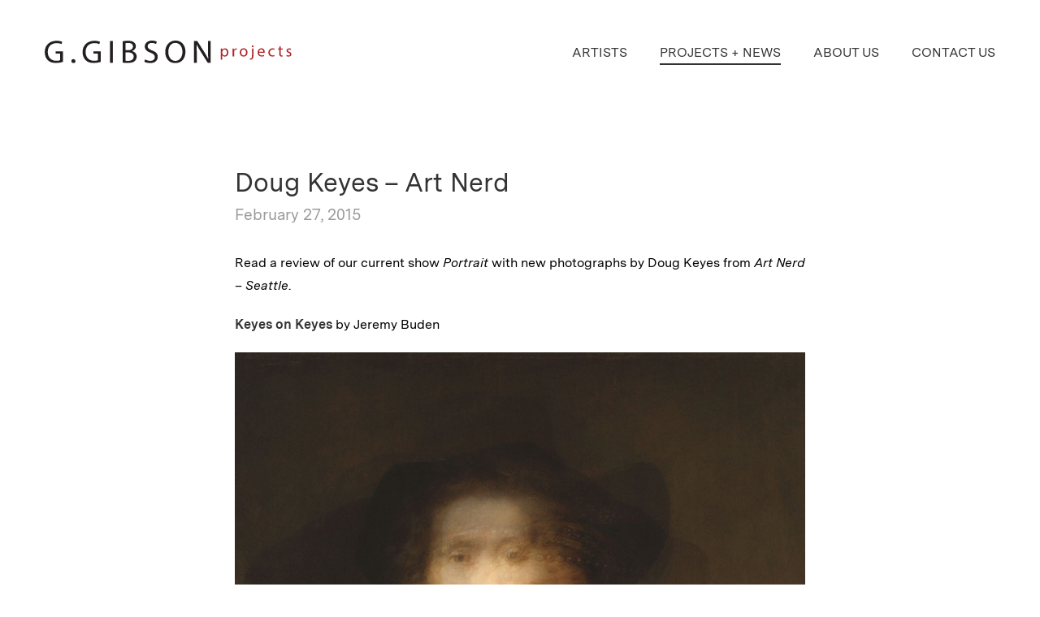

--- FILE ---
content_type: text/html; charset=UTF-8
request_url: https://www.ggibsonprojects.com/doug-keyes-art-nerd/
body_size: 7714
content:
<!DOCTYPE html>
<html lang="en-US">
<head>
<meta charset="UTF-8" />
<meta name="viewport" content="width=device-width" />
<meta name='robots' content='index, follow, max-image-preview:large, max-snippet:-1, max-video-preview:-1' />

	<!-- This site is optimized with the Yoast SEO plugin v26.5 - https://yoast.com/wordpress/plugins/seo/ -->
	<title>Doug Keyes – Art Nerd - G. Gibson Projects</title>
	<link rel="canonical" href="https://www.ggibsonprojects.com/doug-keyes-art-nerd/" />
	<meta property="og:locale" content="en_US" />
	<meta property="og:type" content="article" />
	<meta property="og:title" content="Doug Keyes – Art Nerd - G. Gibson Projects" />
	<meta property="og:url" content="https://www.ggibsonprojects.com/doug-keyes-art-nerd/" />
	<meta property="og:site_name" content="G. Gibson Projects" />
	<meta property="article:publisher" content="https://www.facebook.com/GGibsonGallery" />
	<meta property="article:published_time" content="2015-02-28T01:44:44+00:00" />
	<meta property="article:modified_time" content="2020-04-20T00:45:38+00:00" />
	<meta name="author" content="ggibsonprojects_bxaumt" />
	<meta name="twitter:card" content="summary_large_image" />
	<meta name="twitter:label1" content="Written by" />
	<meta name="twitter:data1" content="ggibsonprojects_bxaumt" />
	<script type="application/ld+json" class="yoast-schema-graph">{"@context":"https://schema.org","@graph":[{"@type":"Article","@id":"https://www.ggibsonprojects.com/doug-keyes-art-nerd/#article","isPartOf":{"@id":"https://www.ggibsonprojects.com/doug-keyes-art-nerd/"},"author":{"name":"ggibsonprojects_bxaumt","@id":"https://www.ggibsonprojects.com/#/schema/person/167dd6d527ded5d7603b816297ed5f90"},"headline":"Doug Keyes – Art Nerd","datePublished":"2015-02-28T01:44:44+00:00","dateModified":"2020-04-20T00:45:38+00:00","mainEntityOfPage":{"@id":"https://www.ggibsonprojects.com/doug-keyes-art-nerd/"},"wordCount":4,"commentCount":0,"publisher":{"@id":"https://www.ggibsonprojects.com/#organization"},"keywords":["Doug Keyes"],"inLanguage":"en-US","potentialAction":[{"@type":"CommentAction","name":"Comment","target":["https://www.ggibsonprojects.com/doug-keyes-art-nerd/#respond"]}]},{"@type":"WebPage","@id":"https://www.ggibsonprojects.com/doug-keyes-art-nerd/","url":"https://www.ggibsonprojects.com/doug-keyes-art-nerd/","name":"Doug Keyes – Art Nerd - G. Gibson Projects","isPartOf":{"@id":"https://www.ggibsonprojects.com/#website"},"datePublished":"2015-02-28T01:44:44+00:00","dateModified":"2020-04-20T00:45:38+00:00","breadcrumb":{"@id":"https://www.ggibsonprojects.com/doug-keyes-art-nerd/#breadcrumb"},"inLanguage":"en-US","potentialAction":[{"@type":"ReadAction","target":["https://www.ggibsonprojects.com/doug-keyes-art-nerd/"]}]},{"@type":"BreadcrumbList","@id":"https://www.ggibsonprojects.com/doug-keyes-art-nerd/#breadcrumb","itemListElement":[{"@type":"ListItem","position":1,"name":"Home","item":"https://www.ggibsonprojects.com/"},{"@type":"ListItem","position":2,"name":"Projects + News","item":"https://www.ggibsonprojects.com/projects-news/"},{"@type":"ListItem","position":3,"name":"Doug Keyes – Art Nerd"}]},{"@type":"WebSite","@id":"https://www.ggibsonprojects.com/#website","url":"https://www.ggibsonprojects.com/","name":"G. Gibson Projects","description":"Exhibiting art in Seattle, WA","publisher":{"@id":"https://www.ggibsonprojects.com/#organization"},"potentialAction":[{"@type":"SearchAction","target":{"@type":"EntryPoint","urlTemplate":"https://www.ggibsonprojects.com/?s={search_term_string}"},"query-input":{"@type":"PropertyValueSpecification","valueRequired":true,"valueName":"search_term_string"}}],"inLanguage":"en-US"},{"@type":"Organization","@id":"https://www.ggibsonprojects.com/#organization","name":"G. Gibson Projects","url":"https://www.ggibsonprojects.com/","logo":{"@type":"ImageObject","inLanguage":"en-US","@id":"https://www.ggibsonprojects.com/#/schema/logo/image/","url":"https://www.ggibsonprojects.com/wp-content/uploads/2020/04/GGibsonProjects_SideBySide-v2.svg","contentUrl":"https://www.ggibsonprojects.com/wp-content/uploads/2020/04/GGibsonProjects_SideBySide-v2.svg","width":361,"height":33,"caption":"G. Gibson Projects"},"image":{"@id":"https://www.ggibsonprojects.com/#/schema/logo/image/"},"sameAs":["https://www.facebook.com/GGibsonGallery","https://www.instagram.com/ggibsongallery/"]},{"@type":"Person","@id":"https://www.ggibsonprojects.com/#/schema/person/167dd6d527ded5d7603b816297ed5f90","name":"ggibsonprojects_bxaumt","image":{"@type":"ImageObject","inLanguage":"en-US","@id":"https://www.ggibsonprojects.com/#/schema/person/image/","url":"https://secure.gravatar.com/avatar/0fa037d758cc2250ef059092a4d61235c0af1e8cb0423d46b0e5640280cfc9a4?s=96&d=mm&r=g","contentUrl":"https://secure.gravatar.com/avatar/0fa037d758cc2250ef059092a4d61235c0af1e8cb0423d46b0e5640280cfc9a4?s=96&d=mm&r=g","caption":"ggibsonprojects_bxaumt"},"sameAs":["https://www.ggibsonprojects.com"]}]}</script>
	<!-- / Yoast SEO plugin. -->



<link rel="alternate" type="application/rss+xml" title="G. Gibson Projects &raquo; Feed" href="https://www.ggibsonprojects.com/feed/" />
<link rel="alternate" type="application/rss+xml" title="G. Gibson Projects &raquo; Comments Feed" href="https://www.ggibsonprojects.com/comments/feed/" />
<link rel="alternate" type="application/rss+xml" title="G. Gibson Projects &raquo; Doug Keyes – Art Nerd Comments Feed" href="https://www.ggibsonprojects.com/doug-keyes-art-nerd/feed/" />
<link rel="alternate" title="oEmbed (JSON)" type="application/json+oembed" href="https://www.ggibsonprojects.com/wp-json/oembed/1.0/embed?url=https%3A%2F%2Fwww.ggibsonprojects.com%2Fdoug-keyes-art-nerd%2F" />
<link rel="alternate" title="oEmbed (XML)" type="text/xml+oembed" href="https://www.ggibsonprojects.com/wp-json/oembed/1.0/embed?url=https%3A%2F%2Fwww.ggibsonprojects.com%2Fdoug-keyes-art-nerd%2F&#038;format=xml" />
<style id='wp-img-auto-sizes-contain-inline-css' type='text/css'>
img:is([sizes=auto i],[sizes^="auto," i]){contain-intrinsic-size:3000px 1500px}
/*# sourceURL=wp-img-auto-sizes-contain-inline-css */
</style>
<style id='wp-emoji-styles-inline-css' type='text/css'>

	img.wp-smiley, img.emoji {
		display: inline !important;
		border: none !important;
		box-shadow: none !important;
		height: 1em !important;
		width: 1em !important;
		margin: 0 0.07em !important;
		vertical-align: -0.1em !important;
		background: none !important;
		padding: 0 !important;
	}
/*# sourceURL=wp-emoji-styles-inline-css */
</style>
<style id='wp-block-library-inline-css' type='text/css'>
:root{--wp-block-synced-color:#7a00df;--wp-block-synced-color--rgb:122,0,223;--wp-bound-block-color:var(--wp-block-synced-color);--wp-editor-canvas-background:#ddd;--wp-admin-theme-color:#007cba;--wp-admin-theme-color--rgb:0,124,186;--wp-admin-theme-color-darker-10:#006ba1;--wp-admin-theme-color-darker-10--rgb:0,107,160.5;--wp-admin-theme-color-darker-20:#005a87;--wp-admin-theme-color-darker-20--rgb:0,90,135;--wp-admin-border-width-focus:2px}@media (min-resolution:192dpi){:root{--wp-admin-border-width-focus:1.5px}}.wp-element-button{cursor:pointer}:root .has-very-light-gray-background-color{background-color:#eee}:root .has-very-dark-gray-background-color{background-color:#313131}:root .has-very-light-gray-color{color:#eee}:root .has-very-dark-gray-color{color:#313131}:root .has-vivid-green-cyan-to-vivid-cyan-blue-gradient-background{background:linear-gradient(135deg,#00d084,#0693e3)}:root .has-purple-crush-gradient-background{background:linear-gradient(135deg,#34e2e4,#4721fb 50%,#ab1dfe)}:root .has-hazy-dawn-gradient-background{background:linear-gradient(135deg,#faaca8,#dad0ec)}:root .has-subdued-olive-gradient-background{background:linear-gradient(135deg,#fafae1,#67a671)}:root .has-atomic-cream-gradient-background{background:linear-gradient(135deg,#fdd79a,#004a59)}:root .has-nightshade-gradient-background{background:linear-gradient(135deg,#330968,#31cdcf)}:root .has-midnight-gradient-background{background:linear-gradient(135deg,#020381,#2874fc)}:root{--wp--preset--font-size--normal:16px;--wp--preset--font-size--huge:42px}.has-regular-font-size{font-size:1em}.has-larger-font-size{font-size:2.625em}.has-normal-font-size{font-size:var(--wp--preset--font-size--normal)}.has-huge-font-size{font-size:var(--wp--preset--font-size--huge)}.has-text-align-center{text-align:center}.has-text-align-left{text-align:left}.has-text-align-right{text-align:right}.has-fit-text{white-space:nowrap!important}#end-resizable-editor-section{display:none}.aligncenter{clear:both}.items-justified-left{justify-content:flex-start}.items-justified-center{justify-content:center}.items-justified-right{justify-content:flex-end}.items-justified-space-between{justify-content:space-between}.screen-reader-text{border:0;clip-path:inset(50%);height:1px;margin:-1px;overflow:hidden;padding:0;position:absolute;width:1px;word-wrap:normal!important}.screen-reader-text:focus{background-color:#ddd;clip-path:none;color:#444;display:block;font-size:1em;height:auto;left:5px;line-height:normal;padding:15px 23px 14px;text-decoration:none;top:5px;width:auto;z-index:100000}html :where(.has-border-color){border-style:solid}html :where([style*=border-top-color]){border-top-style:solid}html :where([style*=border-right-color]){border-right-style:solid}html :where([style*=border-bottom-color]){border-bottom-style:solid}html :where([style*=border-left-color]){border-left-style:solid}html :where([style*=border-width]){border-style:solid}html :where([style*=border-top-width]){border-top-style:solid}html :where([style*=border-right-width]){border-right-style:solid}html :where([style*=border-bottom-width]){border-bottom-style:solid}html :where([style*=border-left-width]){border-left-style:solid}html :where(img[class*=wp-image-]){height:auto;max-width:100%}:where(figure){margin:0 0 1em}html :where(.is-position-sticky){--wp-admin--admin-bar--position-offset:var(--wp-admin--admin-bar--height,0px)}@media screen and (max-width:600px){html :where(.is-position-sticky){--wp-admin--admin-bar--position-offset:0px}}

/*# sourceURL=wp-block-library-inline-css */
</style><style id='global-styles-inline-css' type='text/css'>
:root{--wp--preset--aspect-ratio--square: 1;--wp--preset--aspect-ratio--4-3: 4/3;--wp--preset--aspect-ratio--3-4: 3/4;--wp--preset--aspect-ratio--3-2: 3/2;--wp--preset--aspect-ratio--2-3: 2/3;--wp--preset--aspect-ratio--16-9: 16/9;--wp--preset--aspect-ratio--9-16: 9/16;--wp--preset--color--black: #000000;--wp--preset--color--cyan-bluish-gray: #abb8c3;--wp--preset--color--white: #ffffff;--wp--preset--color--pale-pink: #f78da7;--wp--preset--color--vivid-red: #cf2e2e;--wp--preset--color--luminous-vivid-orange: #ff6900;--wp--preset--color--luminous-vivid-amber: #fcb900;--wp--preset--color--light-green-cyan: #7bdcb5;--wp--preset--color--vivid-green-cyan: #00d084;--wp--preset--color--pale-cyan-blue: #8ed1fc;--wp--preset--color--vivid-cyan-blue: #0693e3;--wp--preset--color--vivid-purple: #9b51e0;--wp--preset--gradient--vivid-cyan-blue-to-vivid-purple: linear-gradient(135deg,rgb(6,147,227) 0%,rgb(155,81,224) 100%);--wp--preset--gradient--light-green-cyan-to-vivid-green-cyan: linear-gradient(135deg,rgb(122,220,180) 0%,rgb(0,208,130) 100%);--wp--preset--gradient--luminous-vivid-amber-to-luminous-vivid-orange: linear-gradient(135deg,rgb(252,185,0) 0%,rgb(255,105,0) 100%);--wp--preset--gradient--luminous-vivid-orange-to-vivid-red: linear-gradient(135deg,rgb(255,105,0) 0%,rgb(207,46,46) 100%);--wp--preset--gradient--very-light-gray-to-cyan-bluish-gray: linear-gradient(135deg,rgb(238,238,238) 0%,rgb(169,184,195) 100%);--wp--preset--gradient--cool-to-warm-spectrum: linear-gradient(135deg,rgb(74,234,220) 0%,rgb(151,120,209) 20%,rgb(207,42,186) 40%,rgb(238,44,130) 60%,rgb(251,105,98) 80%,rgb(254,248,76) 100%);--wp--preset--gradient--blush-light-purple: linear-gradient(135deg,rgb(255,206,236) 0%,rgb(152,150,240) 100%);--wp--preset--gradient--blush-bordeaux: linear-gradient(135deg,rgb(254,205,165) 0%,rgb(254,45,45) 50%,rgb(107,0,62) 100%);--wp--preset--gradient--luminous-dusk: linear-gradient(135deg,rgb(255,203,112) 0%,rgb(199,81,192) 50%,rgb(65,88,208) 100%);--wp--preset--gradient--pale-ocean: linear-gradient(135deg,rgb(255,245,203) 0%,rgb(182,227,212) 50%,rgb(51,167,181) 100%);--wp--preset--gradient--electric-grass: linear-gradient(135deg,rgb(202,248,128) 0%,rgb(113,206,126) 100%);--wp--preset--gradient--midnight: linear-gradient(135deg,rgb(2,3,129) 0%,rgb(40,116,252) 100%);--wp--preset--font-size--small: 13px;--wp--preset--font-size--medium: 20px;--wp--preset--font-size--large: 36px;--wp--preset--font-size--x-large: 42px;--wp--preset--spacing--20: 0.44rem;--wp--preset--spacing--30: 0.67rem;--wp--preset--spacing--40: 1rem;--wp--preset--spacing--50: 1.5rem;--wp--preset--spacing--60: 2.25rem;--wp--preset--spacing--70: 3.38rem;--wp--preset--spacing--80: 5.06rem;--wp--preset--shadow--natural: 6px 6px 9px rgba(0, 0, 0, 0.2);--wp--preset--shadow--deep: 12px 12px 50px rgba(0, 0, 0, 0.4);--wp--preset--shadow--sharp: 6px 6px 0px rgba(0, 0, 0, 0.2);--wp--preset--shadow--outlined: 6px 6px 0px -3px rgb(255, 255, 255), 6px 6px rgb(0, 0, 0);--wp--preset--shadow--crisp: 6px 6px 0px rgb(0, 0, 0);}:root :where(.is-layout-flow) > :first-child{margin-block-start: 0;}:root :where(.is-layout-flow) > :last-child{margin-block-end: 0;}:root :where(.is-layout-flow) > *{margin-block-start: 24px;margin-block-end: 0;}:root :where(.is-layout-constrained) > :first-child{margin-block-start: 0;}:root :where(.is-layout-constrained) > :last-child{margin-block-end: 0;}:root :where(.is-layout-constrained) > *{margin-block-start: 24px;margin-block-end: 0;}:root :where(.is-layout-flex){gap: 24px;}:root :where(.is-layout-grid){gap: 24px;}body .is-layout-flex{display: flex;}.is-layout-flex{flex-wrap: wrap;align-items: center;}.is-layout-flex > :is(*, div){margin: 0;}body .is-layout-grid{display: grid;}.is-layout-grid > :is(*, div){margin: 0;}.has-black-color{color: var(--wp--preset--color--black) !important;}.has-cyan-bluish-gray-color{color: var(--wp--preset--color--cyan-bluish-gray) !important;}.has-white-color{color: var(--wp--preset--color--white) !important;}.has-pale-pink-color{color: var(--wp--preset--color--pale-pink) !important;}.has-vivid-red-color{color: var(--wp--preset--color--vivid-red) !important;}.has-luminous-vivid-orange-color{color: var(--wp--preset--color--luminous-vivid-orange) !important;}.has-luminous-vivid-amber-color{color: var(--wp--preset--color--luminous-vivid-amber) !important;}.has-light-green-cyan-color{color: var(--wp--preset--color--light-green-cyan) !important;}.has-vivid-green-cyan-color{color: var(--wp--preset--color--vivid-green-cyan) !important;}.has-pale-cyan-blue-color{color: var(--wp--preset--color--pale-cyan-blue) !important;}.has-vivid-cyan-blue-color{color: var(--wp--preset--color--vivid-cyan-blue) !important;}.has-vivid-purple-color{color: var(--wp--preset--color--vivid-purple) !important;}.has-black-background-color{background-color: var(--wp--preset--color--black) !important;}.has-cyan-bluish-gray-background-color{background-color: var(--wp--preset--color--cyan-bluish-gray) !important;}.has-white-background-color{background-color: var(--wp--preset--color--white) !important;}.has-pale-pink-background-color{background-color: var(--wp--preset--color--pale-pink) !important;}.has-vivid-red-background-color{background-color: var(--wp--preset--color--vivid-red) !important;}.has-luminous-vivid-orange-background-color{background-color: var(--wp--preset--color--luminous-vivid-orange) !important;}.has-luminous-vivid-amber-background-color{background-color: var(--wp--preset--color--luminous-vivid-amber) !important;}.has-light-green-cyan-background-color{background-color: var(--wp--preset--color--light-green-cyan) !important;}.has-vivid-green-cyan-background-color{background-color: var(--wp--preset--color--vivid-green-cyan) !important;}.has-pale-cyan-blue-background-color{background-color: var(--wp--preset--color--pale-cyan-blue) !important;}.has-vivid-cyan-blue-background-color{background-color: var(--wp--preset--color--vivid-cyan-blue) !important;}.has-vivid-purple-background-color{background-color: var(--wp--preset--color--vivid-purple) !important;}.has-black-border-color{border-color: var(--wp--preset--color--black) !important;}.has-cyan-bluish-gray-border-color{border-color: var(--wp--preset--color--cyan-bluish-gray) !important;}.has-white-border-color{border-color: var(--wp--preset--color--white) !important;}.has-pale-pink-border-color{border-color: var(--wp--preset--color--pale-pink) !important;}.has-vivid-red-border-color{border-color: var(--wp--preset--color--vivid-red) !important;}.has-luminous-vivid-orange-border-color{border-color: var(--wp--preset--color--luminous-vivid-orange) !important;}.has-luminous-vivid-amber-border-color{border-color: var(--wp--preset--color--luminous-vivid-amber) !important;}.has-light-green-cyan-border-color{border-color: var(--wp--preset--color--light-green-cyan) !important;}.has-vivid-green-cyan-border-color{border-color: var(--wp--preset--color--vivid-green-cyan) !important;}.has-pale-cyan-blue-border-color{border-color: var(--wp--preset--color--pale-cyan-blue) !important;}.has-vivid-cyan-blue-border-color{border-color: var(--wp--preset--color--vivid-cyan-blue) !important;}.has-vivid-purple-border-color{border-color: var(--wp--preset--color--vivid-purple) !important;}.has-vivid-cyan-blue-to-vivid-purple-gradient-background{background: var(--wp--preset--gradient--vivid-cyan-blue-to-vivid-purple) !important;}.has-light-green-cyan-to-vivid-green-cyan-gradient-background{background: var(--wp--preset--gradient--light-green-cyan-to-vivid-green-cyan) !important;}.has-luminous-vivid-amber-to-luminous-vivid-orange-gradient-background{background: var(--wp--preset--gradient--luminous-vivid-amber-to-luminous-vivid-orange) !important;}.has-luminous-vivid-orange-to-vivid-red-gradient-background{background: var(--wp--preset--gradient--luminous-vivid-orange-to-vivid-red) !important;}.has-very-light-gray-to-cyan-bluish-gray-gradient-background{background: var(--wp--preset--gradient--very-light-gray-to-cyan-bluish-gray) !important;}.has-cool-to-warm-spectrum-gradient-background{background: var(--wp--preset--gradient--cool-to-warm-spectrum) !important;}.has-blush-light-purple-gradient-background{background: var(--wp--preset--gradient--blush-light-purple) !important;}.has-blush-bordeaux-gradient-background{background: var(--wp--preset--gradient--blush-bordeaux) !important;}.has-luminous-dusk-gradient-background{background: var(--wp--preset--gradient--luminous-dusk) !important;}.has-pale-ocean-gradient-background{background: var(--wp--preset--gradient--pale-ocean) !important;}.has-electric-grass-gradient-background{background: var(--wp--preset--gradient--electric-grass) !important;}.has-midnight-gradient-background{background: var(--wp--preset--gradient--midnight) !important;}.has-small-font-size{font-size: var(--wp--preset--font-size--small) !important;}.has-medium-font-size{font-size: var(--wp--preset--font-size--medium) !important;}.has-large-font-size{font-size: var(--wp--preset--font-size--large) !important;}.has-x-large-font-size{font-size: var(--wp--preset--font-size--x-large) !important;}
/*# sourceURL=global-styles-inline-css */
</style>

<style id='classic-theme-styles-inline-css' type='text/css'>
/*! This file is auto-generated */
.wp-block-button__link{color:#fff;background-color:#32373c;border-radius:9999px;box-shadow:none;text-decoration:none;padding:calc(.667em + 2px) calc(1.333em + 2px);font-size:1.125em}.wp-block-file__button{background:#32373c;color:#fff;text-decoration:none}
/*# sourceURL=/wp-includes/css/classic-themes.min.css */
</style>
<link rel='stylesheet' id='parente2-style-css' href='https://www.ggibsonprojects.com/wp-content/themes/blankslate/style.css?ver=6.9' type='text/css' media='all' />
<link rel='stylesheet' id='fancy-style-css' href='https://www.ggibsonprojects.com/wp-content/themes/GGibsonGallery/js/jquery.fancybox.css?ver=6.9' type='text/css' media='all' />
<link rel='stylesheet' id='awesome-style-css' href='https://www.ggibsonprojects.com/wp-content/themes/GGibsonGallery/css/all.css?ver=6.9' type='text/css' media='all' />
<link rel='stylesheet' id='blankslate-style-css' href='https://www.ggibsonprojects.com/wp-content/themes/GGibsonGallery/style.css?ver=6.9' type='text/css' media='all' />
<script type="text/javascript" src="https://www.ggibsonprojects.com/wp-includes/js/jquery/jquery.min.js?ver=3.7.1" id="jquery-core-js"></script>
<script type="text/javascript" src="https://www.ggibsonprojects.com/wp-includes/js/jquery/jquery-migrate.min.js?ver=3.4.1" id="jquery-migrate-js" defer></script>
<link rel="https://api.w.org/" href="https://www.ggibsonprojects.com/wp-json/" /><link rel="alternate" title="JSON" type="application/json" href="https://www.ggibsonprojects.com/wp-json/wp/v2/posts/1990" /><link rel="EditURI" type="application/rsd+xml" title="RSD" href="https://www.ggibsonprojects.com/xmlrpc.php?rsd" />
<meta name="generator" content="WordPress 6.9" />
<link rel='shortlink' href='https://www.ggibsonprojects.com/?p=1990' />
<link rel="pingback" href="https://www.ggibsonprojects.com/xmlrpc.php">
<noscript><style id="rocket-lazyload-nojs-css">.rll-youtube-player, [data-lazy-src]{display:none !important;}</style></noscript>
</head>
<body class="wp-singular post-template-default single single-post postid-1990 single-format-standard wp-embed-responsive wp-theme-blankslate wp-child-theme-GGibsonGallery">
<div id="wrapper" class="hfeed">
<header id="header">
  <div class="container">
<div id="branding">
<a href="https://www.ggibsonprojects.com/" title="G. Gibson Projects" rel="home"><img src="data:image/svg+xml,%3Csvg%20xmlns='http://www.w3.org/2000/svg'%20viewBox='0%200%200%200'%3E%3C/svg%3E" alt="G. Gibson Projects Logo Image" data-lazy-src="https://www.ggibsonprojects.com/wp-content/uploads/2020/04/GGibsonProjects_SideBySide-v2.svg" /><noscript><img src="https://www.ggibsonprojects.com/wp-content/uploads/2020/04/GGibsonProjects_SideBySide-v2.svg" alt="G. Gibson Projects Logo Image" /></noscript></a>

</div>
<nav id="menu">

  <div class="topnavmenu"><ul id="menu-menu-1" class="menu"><li id="menu-item-40" class="menu-item menu-item-type-post_type menu-item-object-page menu-item-40"><a href="https://www.ggibsonprojects.com/artists/" itemprop="url">Artists</a></li>
<li id="menu-item-41" class="menu-item menu-item-type-post_type menu-item-object-page current_page_parent menu-item-41"><a href="https://www.ggibsonprojects.com/projects-news/" itemprop="url">Projects + News</a></li>
<li id="menu-item-39" class="menu-item menu-item-type-post_type menu-item-object-page menu-item-39"><a href="https://www.ggibsonprojects.com/about-us/" itemprop="url">About Us</a></li>
<li id="menu-item-42" class="menu-item menu-item-type-custom menu-item-object-custom menu-item-42"><a href="mailto:gail@ggibsongallery.com" itemprop="url">Contact Us</a></li>
</ul></div></nav>
<div class="mobile-menu-toggle"><span style="cursor:pointer" onclick="openNav()">&#9776; MENU</span></div>
<div id="myNav" class="overlay">
  <a href="javascript:void(0)" class="closebtn" onclick="closeNav()">&times;</a>
  <div class="overlay-content">
    <div class="mobilemenu"><ul id="menu-menu-2" class="menu"><li class="menu-item menu-item-type-post_type menu-item-object-page menu-item-40"><a href="https://www.ggibsonprojects.com/artists/" itemprop="url">Artists</a></li>
<li class="menu-item menu-item-type-post_type menu-item-object-page current_page_parent menu-item-41"><a href="https://www.ggibsonprojects.com/projects-news/" itemprop="url">Projects + News</a></li>
<li class="menu-item menu-item-type-post_type menu-item-object-page menu-item-39"><a href="https://www.ggibsonprojects.com/about-us/" itemprop="url">About Us</a></li>
<li class="menu-item menu-item-type-custom menu-item-object-custom menu-item-42"><a href="mailto:gail@ggibsongallery.com" itemprop="url">Contact Us</a></li>
</ul></div>  </div>
</div>
</div>
</header>
<div class="container">
<main id="content">
  <header class="header single-news">
<h1 class="entry-title">Doug Keyes – Art Nerd</h1>
<h2>February 27, 2015</h2></header>
<div class="news-body-content"><p>Read a review of our current show <em>Portrait</em> with new photographs by Doug Keyes from <em>Art Nerd – Seattle</em>.</p>
<p><a href="http://art-nerd.com/seattle/keyes-on-keyes/" target="_blank" rel="noopener">Keyes on Keyes</a> by Jeremy Buden</p>
<div id="attachment_468" style="width: 760px" class="wp-caption alignnone"><img aria-describedby="caption-attachment-468" fetchpriority="high" decoding="async" class="size-full wp-image-468" src="data:image/svg+xml,%3Csvg%20xmlns='http://www.w3.org/2000/svg'%20viewBox='0%200%20750%201000'%3E%3C/svg%3E" alt="Doug Keyes, Rembrandt, 2014, archival pigment print, edition of 7, 24 x 18 inches, face mounted to plex, price on request" width="750" height="1000" data-lazy-srcset="https://www.ggibsonprojects.com/wp-content/uploads/2020/04/Keyes_Rembrandt_24x18.jpg 750w, https://www.ggibsonprojects.com/wp-content/uploads/2020/04/Keyes_Rembrandt_24x18-225x300.jpg 225w, https://www.ggibsonprojects.com/wp-content/uploads/2020/04/Keyes_Rembrandt_24x18-300x400.jpg 300w, https://www.ggibsonprojects.com/wp-content/uploads/2020/04/Keyes_Rembrandt_24x18-450x600.jpg 450w, https://www.ggibsonprojects.com/wp-content/uploads/2020/04/Keyes_Rembrandt_24x18-675x900.jpg 675w" data-lazy-sizes="(max-width: 750px) 100vw, 750px" data-lazy-src="https://www.ggibsonprojects.com/wp-content/uploads/2020/04/Keyes_Rembrandt_24x18.jpg" /><noscript><img aria-describedby="caption-attachment-468" fetchpriority="high" decoding="async" class="size-full wp-image-468" src="https://www.ggibsonprojects.com/wp-content/uploads/2020/04/Keyes_Rembrandt_24x18.jpg" alt="Doug Keyes, Rembrandt, 2014, archival pigment print, edition of 7, 24 x 18 inches, face mounted to plex, price on request" width="750" height="1000" srcset="https://www.ggibsonprojects.com/wp-content/uploads/2020/04/Keyes_Rembrandt_24x18.jpg 750w, https://www.ggibsonprojects.com/wp-content/uploads/2020/04/Keyes_Rembrandt_24x18-225x300.jpg 225w, https://www.ggibsonprojects.com/wp-content/uploads/2020/04/Keyes_Rembrandt_24x18-300x400.jpg 300w, https://www.ggibsonprojects.com/wp-content/uploads/2020/04/Keyes_Rembrandt_24x18-450x600.jpg 450w, https://www.ggibsonprojects.com/wp-content/uploads/2020/04/Keyes_Rembrandt_24x18-675x900.jpg 675w" sizes="(max-width: 750px) 100vw, 750px" /></noscript><p id="caption-attachment-468" class="wp-caption-text">Doug Keyes, Rembrandt, 2014, archival pigment print, edition of 7, 24 x 18 inches, face mounted to plex, price on request</p></div>
</div>
</main>

</div>
<footer id="footer">
  <div class="container">

<div class="three-col">
  	<img src="data:image/svg+xml,%3Csvg%20xmlns='http://www.w3.org/2000/svg'%20viewBox='0%200%200%200'%3E%3C/svg%3E" alt="G. Gibson Projects Logo Image" class="footer-logo" data-lazy-src="https://www.ggibsonprojects.com/wp-content/uploads/2020/04/GGibsonProjects_SideBySide-bw.svg" /><noscript><img src="https://www.ggibsonprojects.com/wp-content/uploads/2020/04/GGibsonProjects_SideBySide-bw.svg" alt="G. Gibson Projects Logo Image" class="footer-logo" /></noscript>
<p>© 2025 G. Gibson Projects<br />
Prices are subject to change and availability.<br />
<a href="https://www.ggibsonprojects.com/accessibility-information/">Website accessibility information</a></p>

</div>

<div class="three-col">
  <p>P.O. Box 9266<br />
Seattle, WA 98109</p>
<p><a href="tel:12065874033">206.587.4033</a><br />
<a href="mailto:gail@ggibsongallery.com">gail@ggibsongallery.com </a></p>
<p>Business Hours: By appointment</p>

</div>

<div class="three-col">

      	<a href="https://www.aipad.com/member/g-gibson-gallery" target="_blank">	<img width="262" height="112" src="data:image/svg+xml,%3Csvg%20xmlns='http://www.w3.org/2000/svg'%20viewBox='0%200%20262%20112'%3E%3C/svg%3E" class="footer-icon" alt="" decoding="async" data-lazy-src="https://www.ggibsonprojects.com/wp-content/uploads/2020/04/aipad-logo.svg" /><noscript><img width="262" height="112" src="https://www.ggibsonprojects.com/wp-content/uploads/2020/04/aipad-logo.svg" class="footer-icon" alt="" decoding="async" /></noscript></a>
  
      	<a href="https://www.facebook.com/GGibsonProjects/" target="_blank">  <img width="448" height="448" src="data:image/svg+xml,%3Csvg%20xmlns='http://www.w3.org/2000/svg'%20viewBox='0%200%20448%20448'%3E%3C/svg%3E" class="footer-icon" alt="Facebook Icon" decoding="async" data-lazy-src="https://www.ggibsonprojects.com/wp-content/uploads/2020/04/facebook-333333.svg" /><noscript><img width="448" height="448" src="https://www.ggibsonprojects.com/wp-content/uploads/2020/04/facebook-333333.svg" class="footer-icon" alt="Facebook Icon" decoding="async" /></noscript></a>
  
      	<a href="https://www.instagram.com/ggibsonprojects" target="_blank">	<img width="448" height="448" src="data:image/svg+xml,%3Csvg%20xmlns='http://www.w3.org/2000/svg'%20viewBox='0%200%20448%20448'%3E%3C/svg%3E" class="footer-icon" alt="Instagram Icon" decoding="async" data-lazy-src="https://www.ggibsonprojects.com/wp-content/uploads/2020/04/instagram-333333.svg" /><noscript><img width="448" height="448" src="https://www.ggibsonprojects.com/wp-content/uploads/2020/04/instagram-333333.svg" class="footer-icon" alt="Instagram Icon" decoding="async" /></noscript></a>
  <div class="clear"></div>
      	<div class="mailing-list-signup link-with-arrow"><a href="https://us5.list-manage.com/subscribe?u=e0fc3ba8a4d5b77e0b96d4a6a&id=230e7e4bec" target="_blank">Join our mailing list</a></div>
  


</div>

</div>


</footer>
</div>

<script>
  jQuery(document).ready(function($){
    // Target your .container, .wrapper, .post, etc.
    $("iframe").parent().fitVids();
  });
</script>
<!-- Global site tag (gtag.js) - Google Analytics -->
<script async src="https://www.googletagmanager.com/gtag/js?id=UA-164206762-1"></script>
<script>
  window.dataLayer = window.dataLayer || [];
  function gtag(){dataLayer.push(arguments);}
  gtag('js', new Date());

  gtag('config', 'UA-164206762-1');
</script>

<script type="speculationrules">
{"prefetch":[{"source":"document","where":{"and":[{"href_matches":"/*"},{"not":{"href_matches":["/wp-*.php","/wp-admin/*","/wp-content/uploads/*","/wp-content/*","/wp-content/plugins/*","/wp-content/themes/GGibsonGallery/*","/wp-content/themes/blankslate/*","/*\\?(.+)"]}},{"not":{"selector_matches":"a[rel~=\"nofollow\"]"}},{"not":{"selector_matches":".no-prefetch, .no-prefetch a"}}]},"eagerness":"conservative"}]}
</script>
<script>
jQuery(document).ready(function($) {
var deviceAgent = navigator.userAgent.toLowerCase();
if (deviceAgent.match(/(iphone|ipod|ipad)/)) {
$("html").addClass("ios");
$("html").addClass("mobile");
}
if (deviceAgent.match(/(Android)/)) {
$("html").addClass("android");
$("html").addClass("mobile");
}
if (navigator.userAgent.search("MSIE") >= 0) {
$("html").addClass("ie");
}
else if (navigator.userAgent.search("Chrome") >= 0) {
$("html").addClass("chrome");
}
else if (navigator.userAgent.search("Firefox") >= 0) {
$("html").addClass("firefox");
}
else if (navigator.userAgent.search("Safari") >= 0 && navigator.userAgent.search("Chrome") < 0) {
$("html").addClass("safari");
}
else if (navigator.userAgent.search("Opera") >= 0) {
$("html").addClass("opera");
}
});
</script>
<script type="text/javascript" src="https://www.ggibsonprojects.com/wp-content/themes/GGibsonGallery/js/jquery.fancybox.js?ver=1.1" id="js-file-two-js" defer></script>
<script type="text/javascript" src="https://www.ggibsonprojects.com/wp-content/themes/GGibsonGallery/js/jquery.fitvids.js?ver=1.1" id="js-file-three-js" defer></script>
<script type="text/javascript" src="https://www.ggibsonprojects.com/wp-content/themes/GGibsonGallery/js/ggibson-js.js?ver=1.1" id="js-file-four-js" defer></script>
<script>window.lazyLoadOptions={elements_selector:"img[data-lazy-src],.rocket-lazyload",data_src:"lazy-src",data_srcset:"lazy-srcset",data_sizes:"lazy-sizes",class_loading:"lazyloading",class_loaded:"lazyloaded",threshold:300,callback_loaded:function(element){if(element.tagName==="IFRAME"&&element.dataset.rocketLazyload=="fitvidscompatible"){if(element.classList.contains("lazyloaded")){if(typeof window.jQuery!="undefined"){if(jQuery.fn.fitVids){jQuery(element).parent().fitVids()}}}}}};window.addEventListener('LazyLoad::Initialized',function(e){var lazyLoadInstance=e.detail.instance;if(window.MutationObserver){var observer=new MutationObserver(function(mutations){var image_count=0;var iframe_count=0;var rocketlazy_count=0;mutations.forEach(function(mutation){for(var i=0;i<mutation.addedNodes.length;i++){if(typeof mutation.addedNodes[i].getElementsByTagName!=='function'){continue}
if(typeof mutation.addedNodes[i].getElementsByClassName!=='function'){continue}
images=mutation.addedNodes[i].getElementsByTagName('img');is_image=mutation.addedNodes[i].tagName=="IMG";iframes=mutation.addedNodes[i].getElementsByTagName('iframe');is_iframe=mutation.addedNodes[i].tagName=="IFRAME";rocket_lazy=mutation.addedNodes[i].getElementsByClassName('rocket-lazyload');image_count+=images.length;iframe_count+=iframes.length;rocketlazy_count+=rocket_lazy.length;if(is_image){image_count+=1}
if(is_iframe){iframe_count+=1}}});if(image_count>0||iframe_count>0||rocketlazy_count>0){lazyLoadInstance.update()}});var b=document.getElementsByTagName("body")[0];var config={childList:!0,subtree:!0};observer.observe(b,config)}},!1)</script><script data-no-minify="1" async src="https://www.ggibsonprojects.com/wp-content/plugins/wp-rocket/assets/js/lazyload/17.5/lazyload.min.js"></script></body>
</html>

<!-- This website is like a Rocket, isn't it? Performance optimized by WP Rocket. Learn more: https://wp-rocket.me - Debug: cached@1768820296 -->

--- FILE ---
content_type: image/svg+xml
request_url: https://www.ggibsonprojects.com/wp-content/uploads/2020/04/GGibsonProjects_SideBySide-v2.svg
body_size: 1751
content:
<?xml version="1.0" encoding="UTF-8"?> <svg xmlns="http://www.w3.org/2000/svg" id="Layer_1" data-name="Layer 1" viewBox="0 0 361 33.41"><defs><style>.cls-1{fill:#231f20;}.cls-2{fill:#af2324;}</style></defs><title>GGibsonProjects_SideBySide</title><path class="cls-1" d="M44.35,50.65a30.23,30.23,0,0,1-9.94,1.78c-4.9,0-8.93-1.25-12.1-4.27-2.78-2.69-4.51-7-4.51-12,.05-9.65,6.67-16.71,17.52-16.71a20.07,20.07,0,0,1,8.07,1.49l-1,3.41a16.75,16.75,0,0,0-7.15-1.39c-7.88,0-13,4.89-13,13S27.16,49,34.7,49a13.67,13.67,0,0,0,5.57-.86V38.46H33.69V35.1H44.35Z" transform="translate(-17.8 -19.21)"></path><path class="cls-1" d="M56.78,49.6a2.84,2.84,0,0,1,2.88-3,3,3,0,1,1-2.88,3Z" transform="translate(-17.8 -19.21)"></path><path class="cls-1" d="M99.69,50.65a30.18,30.18,0,0,1-9.94,1.78c-4.89,0-8.93-1.25-12.09-4.27-2.79-2.69-4.52-7-4.52-12,0-9.65,6.68-16.71,17.53-16.71a20,20,0,0,1,8.06,1.49l-1,3.41a16.75,16.75,0,0,0-7.15-1.39c-7.87,0-13,4.89-13,13S82.5,49,90,49a13.63,13.63,0,0,0,5.57-.86V38.46H89V35.1H99.69Z" transform="translate(-17.8 -19.21)"></path><path class="cls-1" d="M117.45,19.74V52.09h-4.18V19.74Z" transform="translate(-17.8 -19.21)"></path><path class="cls-1" d="M131.94,20.17a41,41,0,0,1,7.64-.67c4.17,0,6.86.72,8.88,2.35a6.79,6.79,0,0,1,2.69,5.71c0,3.12-2.07,5.86-5.48,7.11v.09c3.07.77,6.68,3.32,6.68,8.12a8.75,8.75,0,0,1-2.74,6.48c-2.26,2.06-5.91,3-11.19,3a49.43,49.43,0,0,1-6.48-.38Zm4.18,13.25h3.79c4.42,0,7-2.31,7-5.43,0-3.79-2.88-5.28-7.1-5.28a18.2,18.2,0,0,0-3.7.29Zm0,15.5a21.47,21.47,0,0,0,3.5.2c4.32,0,8.31-1.59,8.31-6.29,0-4.42-3.79-6.24-8.35-6.24h-3.46Z" transform="translate(-17.8 -19.21)"></path><path class="cls-1" d="M164.58,47a14.75,14.75,0,0,0,7.49,2.12c4.27,0,6.77-2.26,6.77-5.52,0-3-1.73-4.76-6.1-6.44-5.28-1.87-8.54-4.6-8.54-9.17,0-5,4.18-8.78,10.46-8.78a14.79,14.79,0,0,1,7.16,1.58l-1.16,3.41a12.92,12.92,0,0,0-6.14-1.53c-4.42,0-6.1,2.64-6.1,4.84,0,3,2,4.52,6.44,6.25,5.47,2.11,8.25,4.75,8.25,9.5,0,5-3.69,9.31-11.33,9.31a16.69,16.69,0,0,1-8.25-2.06Z" transform="translate(-17.8 -19.21)"></path><path class="cls-1" d="M223.67,35.58c0,11.14-6.76,17-15,17-8.55,0-14.55-6.62-14.55-16.42,0-10.27,6.39-17,15-17C218,19.21,223.67,26,223.67,35.58Zm-25.1.53c0,6.91,3.74,13.1,10.32,13.1s10.37-6.09,10.37-13.44c0-6.43-3.36-13.15-10.32-13.15S198.57,29,198.57,36.11Z" transform="translate(-17.8 -19.21)"></path><path class="cls-1" d="M236.29,52.09V19.74h4.57l10.36,16.37A90.69,90.69,0,0,1,257,46.62l.1,0c-.39-4.32-.48-8.25-.48-13.3V19.74h3.93V52.09h-4.22L246.09,35.68A101.17,101.17,0,0,1,240,24.87l-.14.05c.23,4.08.33,8,.33,13.35V52.09Z" transform="translate(-17.8 -19.21)"></path><path class="cls-2" d="M275.5,34.72c0-1.49,0-2.69-.09-3.79h1.89l.1,2h.05a4.56,4.56,0,0,1,4.13-2.26c2.8,0,4.92,2.38,4.92,5.91,0,4.17-2.55,6.24-5.28,6.24A4.08,4.08,0,0,1,277.64,41h-.05v6.31H275.5Zm2.09,3.09a4.62,4.62,0,0,0,.1.87,3.25,3.25,0,0,0,3.17,2.47c2.23,0,3.52-1.82,3.52-4.49,0-2.33-1.22-4.32-3.45-4.32A3.36,3.36,0,0,0,277.74,35a3,3,0,0,0-.15.86Z" transform="translate(-17.8 -19.21)"></path><path class="cls-2" d="M292.76,34.55c0-1.37,0-2.54-.1-3.62h1.85l.07,2.28h.1a3.49,3.49,0,0,1,3.21-2.55,2.67,2.67,0,0,1,.6.07v2a2.88,2.88,0,0,0-3.55,2.64,5.65,5.65,0,0,0-.09,1v6.19h-2.09Z" transform="translate(-17.8 -19.21)"></path><path class="cls-2" d="M314.48,36.64c0,4.29-3,6.17-5.79,6.17-3.14,0-5.56-2.31-5.56-6,0-3.89,2.54-6.17,5.76-6.17S314.48,33.09,314.48,36.64Zm-9.22.12c0,2.54,1.47,4.46,3.53,4.46s3.53-1.89,3.53-4.51c0-2-1-4.46-3.48-4.46S305.26,34.55,305.26,36.76Z" transform="translate(-17.8 -19.21)"></path><path class="cls-2" d="M317.91,45.9a3.35,3.35,0,0,0,2.3-.89c.58-.67.8-1.58.8-4.36V30.93h2.11V41.46c0,2.26-.36,3.72-1.39,4.78a5.41,5.41,0,0,1-3.6,1.32Zm5.45-18.24A1.24,1.24,0,0,1,322,29a1.27,1.27,0,0,1-1.3-1.3,1.3,1.3,0,0,1,1.35-1.32A1.25,1.25,0,0,1,323.36,27.66Z" transform="translate(-17.8 -19.21)"></path><path class="cls-2" d="M331.35,37.12a3.72,3.72,0,0,0,4,4,7.56,7.56,0,0,0,3.22-.6l.36,1.51a9.33,9.33,0,0,1-3.86.72c-3.58,0-5.72-2.35-5.72-5.85s2.07-6.27,5.45-6.27c3.8,0,4.8,3.34,4.8,5.47a7,7,0,0,1-.07,1Zm6.19-1.51c0-1.35-.55-3.44-2.93-3.44-2.13,0-3.07,2-3.24,3.44Z" transform="translate(-17.8 -19.21)"></path><path class="cls-2" d="M354.08,42.11a7.77,7.77,0,0,1-3.34.67c-3.5,0-5.78-2.37-5.78-5.93a5.9,5.9,0,0,1,6.24-6.16,7,7,0,0,1,2.93.6l-.48,1.63a4.91,4.91,0,0,0-2.45-.55c-2.67,0-4.11,2-4.11,4.39,0,2.69,1.73,4.34,4,4.34a6.06,6.06,0,0,0,2.59-.57Z" transform="translate(-17.8 -19.21)"></path><path class="cls-2" d="M363,27.59v3.34h3v1.6h-3V38.8c0,1.44.41,2.25,1.59,2.25a4.78,4.78,0,0,0,1.22-.14l.1,1.58a5.14,5.14,0,0,1-1.87.29,2.9,2.9,0,0,1-2.28-.89,4.28,4.28,0,0,1-.82-3V32.53h-1.8v-1.6h1.8V28.14Z" transform="translate(-17.8 -19.21)"></path><path class="cls-2" d="M371.72,40.38a5.51,5.51,0,0,0,2.78.84c1.54,0,2.26-.77,2.26-1.73s-.6-1.56-2.16-2.13c-2.09-.75-3.07-1.9-3.07-3.29,0-1.87,1.51-3.41,4-3.41a5.85,5.85,0,0,1,2.86.72l-.53,1.54a4.46,4.46,0,0,0-2.37-.67c-1.25,0-1.95.72-1.95,1.58s.7,1.39,2.21,2c2,.77,3.05,1.77,3.05,3.5,0,2-1.59,3.48-4.35,3.48a6.63,6.63,0,0,1-3.26-.79Z" transform="translate(-17.8 -19.21)"></path></svg> 